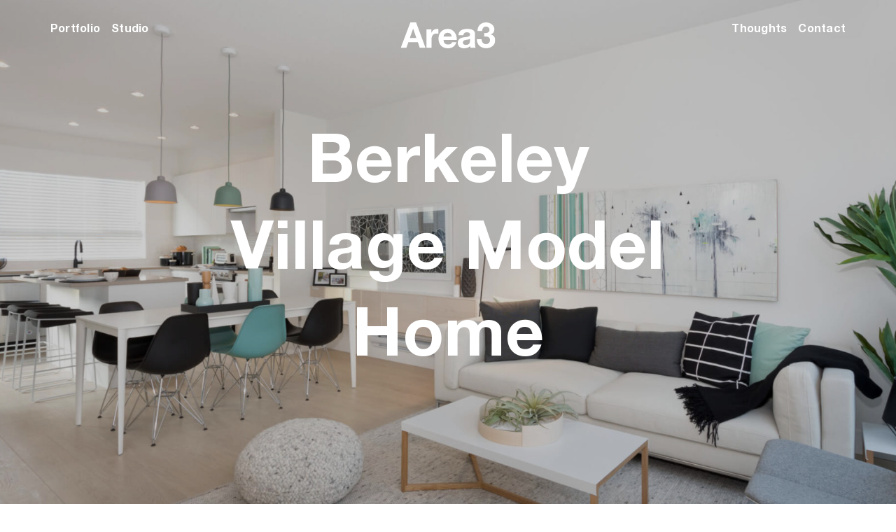

--- FILE ---
content_type: text/html; charset=UTF-8
request_url: https://area3design.ca/portfolio/berkeley-village-model-home/
body_size: 8572
content:
<!DOCTYPE html>
<html lang="en-US">
<head>
    <meta charset="UTF-8" />
    <meta name="viewport" content="width=device-width, initial-scale=1.0" />    
    <meta http-equiv="X-UA-Compatible" content="IE=edge" />
    
    <title>Berkeley Village Model Home - Area3 Design</title>
    <meta name="robots" content="index, follow" />
	<link rel="stylesheet" type="text/css" href="https://area3design.ca/wordpress/wp-content/themes/a3/dist/css/main.min.css" media="all" />
		<script src="https://code.jquery.com/jquery-3.6.0.min.js"integrity="sha256-/xUj+3OJU5yExlq6GSYGSHk7tPXikynS7ogEvDej/m4=" crossorigin="anonymous"></script>
    
	<meta name='robots' content='index, follow, max-image-preview:large, max-snippet:-1, max-video-preview:-1' />
		<style>img:is([sizes="auto" i], [sizes^="auto," i]) { contain-intrinsic-size: 3000px 1500px }</style>
		
	<!-- This site is optimized with the Yoast SEO plugin v23.5 - https://yoast.com/wordpress/plugins/seo/ -->
	<link rel="canonical" href="https://area3design.ca/portfolio/berkeley-village-model-home/" />
	<meta property="og:locale" content="en_US" />
	<meta property="og:type" content="article" />
	<meta property="og:title" content="Berkeley Village Model Home - Area3 Design" />
	<meta property="og:description" content="Berkeley Village is a master planned community of 183 two and three bedroom townhomes with rooftop decks, located in South..." />
	<meta property="og:url" content="https://area3design.ca/portfolio/berkeley-village-model-home/" />
	<meta property="og:site_name" content="Area3 Design" />
	<meta property="article:publisher" content="https://www.facebook.com/profile.php?id=100063549554241" />
	<meta property="article:modified_time" content="2022-05-02T22:04:48+00:00" />
	<meta property="og:image" content="https://area3design.ca/wordpress/wp-content/uploads/2018/02/BV18-Living-4.jpg" />
	<meta property="og:image:width" content="2048" />
	<meta property="og:image:height" content="1365" />
	<meta property="og:image:type" content="image/jpeg" />
	<meta name="twitter:card" content="summary_large_image" />
	<meta name="twitter:site" content="@area3designinc" />
	<script type="application/ld+json" class="yoast-schema-graph">{"@context":"https://schema.org","@graph":[{"@type":"WebPage","@id":"https://area3design.ca/portfolio/berkeley-village-model-home/","url":"https://area3design.ca/portfolio/berkeley-village-model-home/","name":"Berkeley Village Model Home - Area3 Design","isPartOf":{"@id":"https://area3design.ca/#website"},"primaryImageOfPage":{"@id":"https://area3design.ca/portfolio/berkeley-village-model-home/#primaryimage"},"image":{"@id":"https://area3design.ca/portfolio/berkeley-village-model-home/#primaryimage"},"thumbnailUrl":"https://area3design.ca/wordpress/wp-content/uploads/2018/02/BV18-Living-4.jpg","datePublished":"2018-02-06T03:09:38+00:00","dateModified":"2022-05-02T22:04:48+00:00","breadcrumb":{"@id":"https://area3design.ca/portfolio/berkeley-village-model-home/#breadcrumb"},"inLanguage":"en-CA","potentialAction":[{"@type":"ReadAction","target":["https://area3design.ca/portfolio/berkeley-village-model-home/"]}]},{"@type":"ImageObject","inLanguage":"en-CA","@id":"https://area3design.ca/portfolio/berkeley-village-model-home/#primaryimage","url":"https://area3design.ca/wordpress/wp-content/uploads/2018/02/BV18-Living-4.jpg","contentUrl":"https://area3design.ca/wordpress/wp-content/uploads/2018/02/BV18-Living-4.jpg","width":2048,"height":1365},{"@type":"BreadcrumbList","@id":"https://area3design.ca/portfolio/berkeley-village-model-home/#breadcrumb","itemListElement":[{"@type":"ListItem","position":1,"name":"Home","item":"https://area3design.ca/"},{"@type":"ListItem","position":2,"name":"Projects","item":"https://area3design.ca/portfolio/"},{"@type":"ListItem","position":3,"name":"Berkeley Village Model Home"}]},{"@type":"WebSite","@id":"https://area3design.ca/#website","url":"https://area3design.ca/","name":"Area3 Design","description":"Designed Together","publisher":{"@id":"https://area3design.ca/#organization"},"potentialAction":[{"@type":"SearchAction","target":{"@type":"EntryPoint","urlTemplate":"https://area3design.ca/?s={search_term_string}"},"query-input":{"@type":"PropertyValueSpecification","valueRequired":true,"valueName":"search_term_string"}}],"inLanguage":"en-CA"},{"@type":"Organization","@id":"https://area3design.ca/#organization","name":"Area3 Design","url":"https://area3design.ca/","logo":{"@type":"ImageObject","inLanguage":"en-CA","@id":"https://area3design.ca/#/schema/logo/image/","url":"https://area3design.ca/wordpress/wp-content/uploads/2021/10/logo.svg","contentUrl":"https://area3design.ca/wordpress/wp-content/uploads/2021/10/logo.svg","width":900,"height":900,"caption":"Area3 Design"},"image":{"@id":"https://area3design.ca/#/schema/logo/image/"},"sameAs":["https://www.facebook.com/profile.php?id=100063549554241","https://x.com/area3designinc","https://www.houzz.com/professionals/interior-designers-and-decorators/area3-design-studio-inc-pfvwus-pf~311273426/__public","https://ca.linkedin.com/company/area-3-design-studio-inc-","https://www.instagram.com/area3design/"]}]}</script>
	<!-- / Yoast SEO plugin. -->


<link rel='dns-prefetch' href='//static.addtoany.com' />
<link rel='dns-prefetch' href='//www.googletagmanager.com' />
<link rel="alternate" type="application/rss+xml" title="Area3 Design &raquo; Feed" href="https://area3design.ca/feed/" />
<link rel="alternate" type="application/rss+xml" title="Area3 Design &raquo; Comments Feed" href="https://area3design.ca/comments/feed/" />
<link rel='stylesheet' id='wp-block-library-css' href='https://area3design.ca/wordpress/wp-includes/css/dist/block-library/style.min.css' type='text/css' media='all' />
<link rel='stylesheet' id='swiper-css-css' href='https://area3design.ca/wordpress/wp-content/plugins/instagram-widget-by-wpzoom/dist/styles/library/swiper.css' type='text/css' media='all' />
<link rel='stylesheet' id='dashicons-css' href='https://area3design.ca/wordpress/wp-includes/css/dashicons.min.css' type='text/css' media='all' />
<link rel='stylesheet' id='magnific-popup-css' href='https://area3design.ca/wordpress/wp-content/plugins/instagram-widget-by-wpzoom/dist/styles/library/magnific-popup.css' type='text/css' media='all' />
<link rel='stylesheet' id='wpz-insta_block-frontend-style-css' href='https://area3design.ca/wordpress/wp-content/plugins/instagram-widget-by-wpzoom/dist/styles/frontend/index.css' type='text/css' media='all' />
<style id='safe-svg-svg-icon-style-inline-css' type='text/css'>
.safe-svg-cover{text-align:center}.safe-svg-cover .safe-svg-inside{display:inline-block;max-width:100%}.safe-svg-cover svg{height:100%;max-height:100%;max-width:100%;width:100%}

</style>
<style id='classic-theme-styles-inline-css' type='text/css'>
/*! This file is auto-generated */
.wp-block-button__link{color:#fff;background-color:#32373c;border-radius:9999px;box-shadow:none;text-decoration:none;padding:calc(.667em + 2px) calc(1.333em + 2px);font-size:1.125em}.wp-block-file__button{background:#32373c;color:#fff;text-decoration:none}
</style>
<style id='global-styles-inline-css' type='text/css'>
body{--wp--preset--color--black: #000000;--wp--preset--color--cyan-bluish-gray: #abb8c3;--wp--preset--color--white: #ffffff;--wp--preset--color--pale-pink: #f78da7;--wp--preset--color--vivid-red: #cf2e2e;--wp--preset--color--luminous-vivid-orange: #ff6900;--wp--preset--color--luminous-vivid-amber: #fcb900;--wp--preset--color--light-green-cyan: #7bdcb5;--wp--preset--color--vivid-green-cyan: #00d084;--wp--preset--color--pale-cyan-blue: #8ed1fc;--wp--preset--color--vivid-cyan-blue: #0693e3;--wp--preset--color--vivid-purple: #9b51e0;--wp--preset--gradient--vivid-cyan-blue-to-vivid-purple: linear-gradient(135deg,rgba(6,147,227,1) 0%,rgb(155,81,224) 100%);--wp--preset--gradient--light-green-cyan-to-vivid-green-cyan: linear-gradient(135deg,rgb(122,220,180) 0%,rgb(0,208,130) 100%);--wp--preset--gradient--luminous-vivid-amber-to-luminous-vivid-orange: linear-gradient(135deg,rgba(252,185,0,1) 0%,rgba(255,105,0,1) 100%);--wp--preset--gradient--luminous-vivid-orange-to-vivid-red: linear-gradient(135deg,rgba(255,105,0,1) 0%,rgb(207,46,46) 100%);--wp--preset--gradient--very-light-gray-to-cyan-bluish-gray: linear-gradient(135deg,rgb(238,238,238) 0%,rgb(169,184,195) 100%);--wp--preset--gradient--cool-to-warm-spectrum: linear-gradient(135deg,rgb(74,234,220) 0%,rgb(151,120,209) 20%,rgb(207,42,186) 40%,rgb(238,44,130) 60%,rgb(251,105,98) 80%,rgb(254,248,76) 100%);--wp--preset--gradient--blush-light-purple: linear-gradient(135deg,rgb(255,206,236) 0%,rgb(152,150,240) 100%);--wp--preset--gradient--blush-bordeaux: linear-gradient(135deg,rgb(254,205,165) 0%,rgb(254,45,45) 50%,rgb(107,0,62) 100%);--wp--preset--gradient--luminous-dusk: linear-gradient(135deg,rgb(255,203,112) 0%,rgb(199,81,192) 50%,rgb(65,88,208) 100%);--wp--preset--gradient--pale-ocean: linear-gradient(135deg,rgb(255,245,203) 0%,rgb(182,227,212) 50%,rgb(51,167,181) 100%);--wp--preset--gradient--electric-grass: linear-gradient(135deg,rgb(202,248,128) 0%,rgb(113,206,126) 100%);--wp--preset--gradient--midnight: linear-gradient(135deg,rgb(2,3,129) 0%,rgb(40,116,252) 100%);--wp--preset--font-size--small: 13px;--wp--preset--font-size--medium: 20px;--wp--preset--font-size--large: 36px;--wp--preset--font-size--x-large: 42px;--wp--preset--spacing--20: 0.44rem;--wp--preset--spacing--30: 0.67rem;--wp--preset--spacing--40: 1rem;--wp--preset--spacing--50: 1.5rem;--wp--preset--spacing--60: 2.25rem;--wp--preset--spacing--70: 3.38rem;--wp--preset--spacing--80: 5.06rem;--wp--preset--shadow--natural: 6px 6px 9px rgba(0, 0, 0, 0.2);--wp--preset--shadow--deep: 12px 12px 50px rgba(0, 0, 0, 0.4);--wp--preset--shadow--sharp: 6px 6px 0px rgba(0, 0, 0, 0.2);--wp--preset--shadow--outlined: 6px 6px 0px -3px rgba(255, 255, 255, 1), 6px 6px rgba(0, 0, 0, 1);--wp--preset--shadow--crisp: 6px 6px 0px rgba(0, 0, 0, 1);}:where(.is-layout-flex){gap: 0.5em;}:where(.is-layout-grid){gap: 0.5em;}body .is-layout-flow > .alignleft{float: left;margin-inline-start: 0;margin-inline-end: 2em;}body .is-layout-flow > .alignright{float: right;margin-inline-start: 2em;margin-inline-end: 0;}body .is-layout-flow > .aligncenter{margin-left: auto !important;margin-right: auto !important;}body .is-layout-constrained > .alignleft{float: left;margin-inline-start: 0;margin-inline-end: 2em;}body .is-layout-constrained > .alignright{float: right;margin-inline-start: 2em;margin-inline-end: 0;}body .is-layout-constrained > .aligncenter{margin-left: auto !important;margin-right: auto !important;}body .is-layout-constrained > :where(:not(.alignleft):not(.alignright):not(.alignfull)){max-width: var(--wp--style--global--content-size);margin-left: auto !important;margin-right: auto !important;}body .is-layout-constrained > .alignwide{max-width: var(--wp--style--global--wide-size);}body .is-layout-flex{display: flex;}body .is-layout-flex{flex-wrap: wrap;align-items: center;}body .is-layout-flex > *{margin: 0;}body .is-layout-grid{display: grid;}body .is-layout-grid > *{margin: 0;}:where(.wp-block-columns.is-layout-flex){gap: 2em;}:where(.wp-block-columns.is-layout-grid){gap: 2em;}:where(.wp-block-post-template.is-layout-flex){gap: 1.25em;}:where(.wp-block-post-template.is-layout-grid){gap: 1.25em;}.has-black-color{color: var(--wp--preset--color--black) !important;}.has-cyan-bluish-gray-color{color: var(--wp--preset--color--cyan-bluish-gray) !important;}.has-white-color{color: var(--wp--preset--color--white) !important;}.has-pale-pink-color{color: var(--wp--preset--color--pale-pink) !important;}.has-vivid-red-color{color: var(--wp--preset--color--vivid-red) !important;}.has-luminous-vivid-orange-color{color: var(--wp--preset--color--luminous-vivid-orange) !important;}.has-luminous-vivid-amber-color{color: var(--wp--preset--color--luminous-vivid-amber) !important;}.has-light-green-cyan-color{color: var(--wp--preset--color--light-green-cyan) !important;}.has-vivid-green-cyan-color{color: var(--wp--preset--color--vivid-green-cyan) !important;}.has-pale-cyan-blue-color{color: var(--wp--preset--color--pale-cyan-blue) !important;}.has-vivid-cyan-blue-color{color: var(--wp--preset--color--vivid-cyan-blue) !important;}.has-vivid-purple-color{color: var(--wp--preset--color--vivid-purple) !important;}.has-black-background-color{background-color: var(--wp--preset--color--black) !important;}.has-cyan-bluish-gray-background-color{background-color: var(--wp--preset--color--cyan-bluish-gray) !important;}.has-white-background-color{background-color: var(--wp--preset--color--white) !important;}.has-pale-pink-background-color{background-color: var(--wp--preset--color--pale-pink) !important;}.has-vivid-red-background-color{background-color: var(--wp--preset--color--vivid-red) !important;}.has-luminous-vivid-orange-background-color{background-color: var(--wp--preset--color--luminous-vivid-orange) !important;}.has-luminous-vivid-amber-background-color{background-color: var(--wp--preset--color--luminous-vivid-amber) !important;}.has-light-green-cyan-background-color{background-color: var(--wp--preset--color--light-green-cyan) !important;}.has-vivid-green-cyan-background-color{background-color: var(--wp--preset--color--vivid-green-cyan) !important;}.has-pale-cyan-blue-background-color{background-color: var(--wp--preset--color--pale-cyan-blue) !important;}.has-vivid-cyan-blue-background-color{background-color: var(--wp--preset--color--vivid-cyan-blue) !important;}.has-vivid-purple-background-color{background-color: var(--wp--preset--color--vivid-purple) !important;}.has-black-border-color{border-color: var(--wp--preset--color--black) !important;}.has-cyan-bluish-gray-border-color{border-color: var(--wp--preset--color--cyan-bluish-gray) !important;}.has-white-border-color{border-color: var(--wp--preset--color--white) !important;}.has-pale-pink-border-color{border-color: var(--wp--preset--color--pale-pink) !important;}.has-vivid-red-border-color{border-color: var(--wp--preset--color--vivid-red) !important;}.has-luminous-vivid-orange-border-color{border-color: var(--wp--preset--color--luminous-vivid-orange) !important;}.has-luminous-vivid-amber-border-color{border-color: var(--wp--preset--color--luminous-vivid-amber) !important;}.has-light-green-cyan-border-color{border-color: var(--wp--preset--color--light-green-cyan) !important;}.has-vivid-green-cyan-border-color{border-color: var(--wp--preset--color--vivid-green-cyan) !important;}.has-pale-cyan-blue-border-color{border-color: var(--wp--preset--color--pale-cyan-blue) !important;}.has-vivid-cyan-blue-border-color{border-color: var(--wp--preset--color--vivid-cyan-blue) !important;}.has-vivid-purple-border-color{border-color: var(--wp--preset--color--vivid-purple) !important;}.has-vivid-cyan-blue-to-vivid-purple-gradient-background{background: var(--wp--preset--gradient--vivid-cyan-blue-to-vivid-purple) !important;}.has-light-green-cyan-to-vivid-green-cyan-gradient-background{background: var(--wp--preset--gradient--light-green-cyan-to-vivid-green-cyan) !important;}.has-luminous-vivid-amber-to-luminous-vivid-orange-gradient-background{background: var(--wp--preset--gradient--luminous-vivid-amber-to-luminous-vivid-orange) !important;}.has-luminous-vivid-orange-to-vivid-red-gradient-background{background: var(--wp--preset--gradient--luminous-vivid-orange-to-vivid-red) !important;}.has-very-light-gray-to-cyan-bluish-gray-gradient-background{background: var(--wp--preset--gradient--very-light-gray-to-cyan-bluish-gray) !important;}.has-cool-to-warm-spectrum-gradient-background{background: var(--wp--preset--gradient--cool-to-warm-spectrum) !important;}.has-blush-light-purple-gradient-background{background: var(--wp--preset--gradient--blush-light-purple) !important;}.has-blush-bordeaux-gradient-background{background: var(--wp--preset--gradient--blush-bordeaux) !important;}.has-luminous-dusk-gradient-background{background: var(--wp--preset--gradient--luminous-dusk) !important;}.has-pale-ocean-gradient-background{background: var(--wp--preset--gradient--pale-ocean) !important;}.has-electric-grass-gradient-background{background: var(--wp--preset--gradient--electric-grass) !important;}.has-midnight-gradient-background{background: var(--wp--preset--gradient--midnight) !important;}.has-small-font-size{font-size: var(--wp--preset--font-size--small) !important;}.has-medium-font-size{font-size: var(--wp--preset--font-size--medium) !important;}.has-large-font-size{font-size: var(--wp--preset--font-size--large) !important;}.has-x-large-font-size{font-size: var(--wp--preset--font-size--x-large) !important;}
.wp-block-navigation a:where(:not(.wp-element-button)){color: inherit;}
:where(.wp-block-post-template.is-layout-flex){gap: 1.25em;}:where(.wp-block-post-template.is-layout-grid){gap: 1.25em;}
:where(.wp-block-columns.is-layout-flex){gap: 2em;}:where(.wp-block-columns.is-layout-grid){gap: 2em;}
.wp-block-pullquote{font-size: 1.5em;line-height: 1.6;}
</style>
<link rel='stylesheet' id='search-filter-plugin-styles-css' href='https://area3design.ca/wordpress/wp-content/plugins/search-filter-pro/public/assets/css/search-filter.min.css' type='text/css' media='all' />
<link rel='stylesheet' id='addtoany-css' href='https://area3design.ca/wordpress/wp-content/plugins/add-to-any/addtoany.min.css' type='text/css' media='all' />
<script type="text/javascript" src="https://area3design.ca/wordpress/wp-includes/js/jquery/jquery.min.js" id="jquery-core-js"></script>
<script type="text/javascript" src="https://area3design.ca/wordpress/wp-includes/js/jquery/jquery-migrate.min.js" id="jquery-migrate-js"></script>
<script type="text/javascript" src="https://area3design.ca/wordpress/wp-includes/js/underscore.min.js" id="underscore-js"></script>
<script type="text/javascript" id="wp-util-js-extra">
/* <![CDATA[ */
var _wpUtilSettings = {"ajax":{"url":"\/wordpress\/wp-admin\/admin-ajax.php"}};
/* ]]> */
</script>
<script type="text/javascript" src="https://area3design.ca/wordpress/wp-includes/js/wp-util.min.js" id="wp-util-js"></script>
<script type="text/javascript" src="https://area3design.ca/wordpress/wp-content/plugins/instagram-widget-by-wpzoom/dist/scripts/library/magnific-popup.js" id="magnific-popup-js"></script>
<script type="text/javascript" src="https://area3design.ca/wordpress/wp-content/plugins/instagram-widget-by-wpzoom/dist/scripts/library/swiper.js" id="swiper-js-js"></script>
<script type="text/javascript" src="https://area3design.ca/wordpress/wp-content/plugins/instagram-widget-by-wpzoom/dist/scripts/frontend/block.js" id="wpz-insta_block-frontend-script-js"></script>
<script type="text/javascript" id="addtoany-core-js-before">
/* <![CDATA[ */
window.a2a_config=window.a2a_config||{};a2a_config.callbacks=[];a2a_config.overlays=[];a2a_config.templates={};a2a_localize = {
	Share: "Share",
	Save: "Save",
	Subscribe: "Subscribe",
	Email: "Email",
	Bookmark: "Bookmark",
	ShowAll: "Show All",
	ShowLess: "Show less",
	FindServices: "Find service(s)",
	FindAnyServiceToAddTo: "Instantly find any service to add to",
	PoweredBy: "Powered by",
	ShareViaEmail: "Share via email",
	SubscribeViaEmail: "Subscribe via email",
	BookmarkInYourBrowser: "Bookmark in your browser",
	BookmarkInstructions: "Press Ctrl+D or \u2318+D to bookmark this page",
	AddToYourFavorites: "Add to your favourites",
	SendFromWebOrProgram: "Send from any email address or email program",
	EmailProgram: "Email program",
	More: "More&#8230;",
	ThanksForSharing: "Thanks for sharing!",
	ThanksForFollowing: "Thanks for following!"
};

a2a_config.icon_color="transparent,#a7a9ac";
/* ]]> */
</script>
<script type="text/javascript" defer src="https://static.addtoany.com/menu/page.js" id="addtoany-core-js"></script>
<script type="text/javascript" defer src="https://area3design.ca/wordpress/wp-content/plugins/add-to-any/addtoany.min.js" id="addtoany-jquery-js"></script>
<script type="text/javascript" id="search-filter-plugin-build-js-extra">
/* <![CDATA[ */
var SF_LDATA = {"ajax_url":"https:\/\/area3design.ca\/wordpress\/wp-admin\/admin-ajax.php","home_url":"https:\/\/area3design.ca\/","extensions":[]};
/* ]]> */
</script>
<script type="text/javascript" src="https://area3design.ca/wordpress/wp-content/plugins/search-filter-pro/public/assets/js/search-filter-build.min.js" id="search-filter-plugin-build-js"></script>
<script type="text/javascript" src="https://area3design.ca/wordpress/wp-content/plugins/search-filter-pro/public/assets/js/chosen.jquery.min.js" id="search-filter-plugin-chosen-js"></script>
<link rel="https://api.w.org/" href="https://area3design.ca/wp-json/" /><link rel='shortlink' href='https://area3design.ca/?p=2473' />
<link rel="alternate" type="application/json+oembed" href="https://area3design.ca/wp-json/oembed/1.0/embed?url=https%3A%2F%2Farea3design.ca%2Fportfolio%2Fberkeley-village-model-home%2F" />
<link rel="alternate" type="text/xml+oembed" href="https://area3design.ca/wp-json/oembed/1.0/embed?url=https%3A%2F%2Farea3design.ca%2Fportfolio%2Fberkeley-village-model-home%2F&#038;format=xml" />
<meta name="generator" content="Site Kit by Google 1.170.0" /><script type="text/javascript">//<![CDATA[
  function external_links_in_new_windows_loop() {
    if (!document.links) {
      document.links = document.getElementsByTagName('a');
    }
    var change_link = false;
    var force = '';
    var ignore = '';

    for (var t=0; t<document.links.length; t++) {
      var all_links = document.links[t];
      change_link = false;
      
      if(document.links[t].hasAttribute('onClick') == false) {
        // forced if the address starts with http (or also https), but does not link to the current domain
        if(all_links.href.search(/^http/) != -1 && all_links.href.search('area3design.ca') == -1 && all_links.href.search(/^#/) == -1) {
          // console.log('Changed ' + all_links.href);
          change_link = true;
        }
          
        if(force != '' && all_links.href.search(force) != -1) {
          // forced
          // console.log('force ' + all_links.href);
          change_link = true;
        }
        
        if(ignore != '' && all_links.href.search(ignore) != -1) {
          // console.log('ignore ' + all_links.href);
          // ignored
          change_link = false;
        }

        if(change_link == true) {
          // console.log('Changed ' + all_links.href);
          document.links[t].setAttribute('onClick', 'javascript:window.open(\'' + all_links.href.replace(/'/g, '') + '\', \'_blank\', \'noopener\'); return false;');
          document.links[t].removeAttribute('target');
        }
      }
    }
  }
  
  // Load
  function external_links_in_new_windows_load(func)
  {  
    var oldonload = window.onload;
    if (typeof window.onload != 'function'){
      window.onload = func;
    } else {
      window.onload = function(){
        oldonload();
        func();
      }
    }
  }

  external_links_in_new_windows_load(external_links_in_new_windows_loop);
  //]]></script>


	<!-- Google tag (gtag.js) -->
	<script async src="https://www.googletagmanager.com/gtag/js?id=G-NK0N928106"></script>
	<script>
	  window.dataLayer = window.dataLayer || [];
	  function gtag(){dataLayer.push(arguments);}
	  gtag('js', new Date());
	
	  gtag('config', 'G-NK0N928106');
	</script>
	
</head>

<body class="portfolio-template-default single single-portfolio postid-2473">

<div id="preloader"></div>

<div id="main" class="container-fluid m-scene">

<header id="header">

	<nav class="navbar fixed-top navbar-expand-lg">
		
		<button class="navbar-toggler navbar-toggler-right collapsed" type="button" data-toggle="collapse" data-target="#collapsingNavbar">
			<span> </span>
			<span> </span>
			<span> </span>
		</button>

		<div class="collapse navbar-collapse" id="collapsingNavbar">
			<ul id="navigation" class="navbar-nav mr-auto"><li id="menu-item-189" class="menu-item menu-item-type-post_type menu-item-object-page menu-item-189"><a href="https://area3design.ca/portfolio/">Portfolio</a></li>
<li id="menu-item-2243" class="menu-item menu-item-type-post_type menu-item-object-page menu-item-2243"><a href="https://area3design.ca/studio/">Studio</a></li>
<li id="menu-item-663" class="ms-lg-auto menu-item menu-item-type-post_type menu-item-object-page current_page_parent menu-item-663"><a href="https://area3design.ca/thoughts/">Thoughts</a></li>
<li id="menu-item-16" class="menu-item menu-item-type-post_type menu-item-object-page menu-item-16"><a href="https://area3design.ca/contact/">Contact</a></li>
</ul>		</div>
	</nav>
	
	<div class="logo">
		<a href="https://area3design.ca">
			<svg xmlns="http://www.w3.org/2000/svg" viewBox="0 0 137.4 37.5">
			<g>
				<path d="M18,9.1h.1l4.6,13.5H13.2ZM14,0,0,36.8H8.2l2.9-8.2H24.9l2.7,8.2H36L22.3,0Z"/>
				<path d="M37.4,10.2h7v4.9h.1A9.4,9.4,0,0,1,53,9.4a4.5,4.5,0,0,1,1.6.3v6.8a10.9,10.9,0,0,0-2.6-.3c-5.4,0-7.3,3.9-7.3,8.6v12H37.4Z"/>
				<path d="M74.1,20.6c-.6-3.7-2.2-5.6-5.8-5.6a5.8,5.8,0,0,0-6.1,5.6ZM62.2,25.3c.2,4.6,2.5,6.7,6.6,6.7s5.3-1.8,5.7-3.4H81c-2.1,6.3-6.5,8.9-12.5,8.9-8.4,0-13.6-5.7-13.6-14S60.4,9.4,68.5,9.4,82,17.1,81.4,25.3Z"/>
				<path d="M100.7,23.8c-1.3,1.1-3.8,1.1-6.1,1.5s-4.3,1.3-4.3,3.9,2.1,3.4,4.5,3.4c5.7,0,5.9-4.5,5.9-6.1ZM83.8,18.4c.4-6.9,6.5-9,12.5-9S108,10.6,108,17V30.9c0,2.4.3,4.8.9,5.9h-7.4a7.5,7.5,0,0,1-.5-2.6c-2.3,2.5-5.7,3.3-9,3.3-5,0-9.1-2.5-9.1-8s4.6-7.4,9.1-8,8.7-.6,8.7-3.6-2.2-3.6-4.8-3.6-4.6,1.2-4.8,4.1Z"/>
				<path d="M121.4,15.3c3.2.3,7.7-.3,7.7-4.5A4.8,4.8,0,0,0,124,6c-3.7,0-5.6,2.8-5.6,6.5h-6.9C111.7,5.1,116.5,0,124,0c5.7,0,12.1,3.6,12.1,10,0,3.4-1.7,6.4-5.1,7.4h0a8.1,8.1,0,0,1,6.4,8.2c0,7.6-6.3,11.8-13.4,11.8s-13.6-4.8-13.4-13.1h7c.1,3.9,2.1,7.1,6.3,7.1a5.6,5.6,0,0,0,5.9-5.7c0-5.4-4.8-5.3-8.4-5.3Z"/>
			</g>
			</svg>
	
		</a>
	</div>
	
</header>

<section id="homeheader" class="banner">
	
	<div class="headline">
		<h1>Berkeley Village Model Home</h1>
	</div>

	<div class="hero">
			
						<img src="https://area3design.ca/wordpress/wp-content/uploads/2018/02/BV18-Living-4-1800x900.jpg" alt="Berkeley Village Model Home">
			
	</div>
	
</section>


<section id="intro" class="maincontent">
	<div class="content" data-aos="fade" data-aos-easing="ease" data-aos-duration="1000">
		<p>Berkeley Village is a master planned community of 183 two and three bedroom townhomes with rooftop decks, located in South Surrey. Built by <a href="http://ikonikhomes.com/">Ikonik Homes</a> for the modern family. Close to parks, schools, shopping and various other amenities this urban location, along with open concept floor plans, generous kitchens and flex space off the ground floor make for an ideal family home.</p>
	
		
		<div class="socialshare">
			<div class="a2a_kit a2a_kit_size_20 addtoany_list" data-a2a-url="https://area3design.ca/portfolio/berkeley-village-model-home/" data-a2a-title="Berkeley Village Model Home"><a class="a2a_button_facebook" href="https://www.addtoany.com/add_to/facebook?linkurl=https%3A%2F%2Farea3design.ca%2Fportfolio%2Fberkeley-village-model-home%2F&amp;linkname=Berkeley%20Village%20Model%20Home" title="Facebook" rel="nofollow noopener" target="_blank"></a><a class="a2a_button_twitter" href="https://www.addtoany.com/add_to/twitter?linkurl=https%3A%2F%2Farea3design.ca%2Fportfolio%2Fberkeley-village-model-home%2F&amp;linkname=Berkeley%20Village%20Model%20Home" title="Twitter" rel="nofollow noopener" target="_blank"></a><a class="a2a_button_houzz" href="https://www.addtoany.com/add_to/houzz?linkurl=https%3A%2F%2Farea3design.ca%2Fportfolio%2Fberkeley-village-model-home%2F&amp;linkname=Berkeley%20Village%20Model%20Home" title="Houzz" rel="nofollow noopener" target="_blank"></a><a class="a2a_button_pinterest" href="https://www.addtoany.com/add_to/pinterest?linkurl=https%3A%2F%2Farea3design.ca%2Fportfolio%2Fberkeley-village-model-home%2F&amp;linkname=Berkeley%20Village%20Model%20Home" title="Pinterest" rel="nofollow noopener" target="_blank"></a><a class="a2a_button_linkedin" href="https://www.addtoany.com/add_to/linkedin?linkurl=https%3A%2F%2Farea3design.ca%2Fportfolio%2Fberkeley-village-model-home%2F&amp;linkname=Berkeley%20Village%20Model%20Home" title="LinkedIn" rel="nofollow noopener" target="_blank"></a><a class="a2a_button_email" href="https://www.addtoany.com/add_to/email?linkurl=https%3A%2F%2Farea3design.ca%2Fportfolio%2Fberkeley-village-model-home%2F&amp;linkname=Berkeley%20Village%20Model%20Home" title="Email" rel="nofollow noopener" target="_blank"></a><a class="a2a_dd addtoany_share_save addtoany_share" href="https://www.addtoany.com/share"></a></div>		</div>
		
	</div>	
</section>


<section id="gallery">
	<div class="content">
	<div id="grid" class="maincontent">		  


<div class="hero">
	<img width="1800" height="900" src="https://area3design.ca/wordpress/wp-content/uploads/2018/02/BV18-Dining-Kitchen-1800x900.jpg" class="attachment-hero size-hero" alt="" decoding="async" fetchpriority="high" srcset="https://area3design.ca/wordpress/wp-content/uploads/2018/02/BV18-Dining-Kitchen-1800x900.jpg 1800w, https://area3design.ca/wordpress/wp-content/uploads/2018/02/BV18-Dining-Kitchen-1600x800.jpg 1600w" sizes="(max-width: 1800px) 100vw, 1800px" /></div>
	




<div class="row">
	<div class="col-md-6">
			<img width="800" height="1200" src="https://area3design.ca/wordpress/wp-content/uploads/2018/02/BV18-Bedroom-1-Detail-800x1200.jpg" class="attachment-profile size-profile" alt="" decoding="async" />		</div>
	<div class="col-md-6">
					<img width="800" height="1200" src="https://area3design.ca/wordpress/wp-content/uploads/2018/02/BV18-Kitchen-Detail-7-800x1200.jpg" class="attachment-profile size-profile" alt="" decoding="async" srcset="https://area3design.ca/wordpress/wp-content/uploads/2018/02/BV18-Kitchen-Detail-7-800x1200.jpg 800w, https://area3design.ca/wordpress/wp-content/uploads/2018/02/BV18-Kitchen-Detail-7-768x1152.jpg 768w, https://area3design.ca/wordpress/wp-content/uploads/2018/02/BV18-Kitchen-Detail-7-1024x1536.jpg 1024w, https://area3design.ca/wordpress/wp-content/uploads/2018/02/BV18-Kitchen-Detail-7-200x300.jpg 200w, https://area3design.ca/wordpress/wp-content/uploads/2018/02/BV18-Kitchen-Detail-7-683x1024.jpg 683w, https://area3design.ca/wordpress/wp-content/uploads/2018/02/BV18-Kitchen-Detail-7-333x500.jpg 333w, https://area3design.ca/wordpress/wp-content/uploads/2018/02/BV18-Kitchen-Detail-7-300x450.jpg 300w, https://area3design.ca/wordpress/wp-content/uploads/2018/02/BV18-Kitchen-Detail-7.jpg 1365w" sizes="(max-width: 800px) 100vw, 800px" />			</div>
</div>





		<div class="hero">
		<div class="slider">   
							<div class="gallery-cell"><img src="https://area3design.ca/wordpress/wp-content/uploads/2018/02/BV18-Dining-Living-1600x800.jpg" alt="Berkeley Village Model Home"></div>
		 			<div class="gallery-cell"><img src="https://area3design.ca/wordpress/wp-content/uploads/2018/02/BV18-Living-2-1600x800.jpg" alt="Berkeley Village Model Home"></div>
		 			<div class="gallery-cell"><img src="https://area3design.ca/wordpress/wp-content/uploads/2018/02/BV18-Kitchen-Detail-3-1600x800.jpg" alt="Berkeley Village Model Home"></div>
		 			<div class="gallery-cell"><img src="https://area3design.ca/wordpress/wp-content/uploads/2018/02/BV18-Kitchen-Detail-4-1-1600x800.jpg" alt="Berkeley Village Model Home"></div>
		 			<div class="gallery-cell"><img src="https://area3design.ca/wordpress/wp-content/uploads/2018/02/BV18-Kitchen-Detail-1-1600x800.jpg" alt="Berkeley Village Model Home"></div>
		 			<div class="gallery-cell"><img src="https://area3design.ca/wordpress/wp-content/uploads/2018/02/BV18-Office-1600x800.jpg" alt="Berkeley Village Model Home"></div>
		 			<div class="gallery-cell"><img src="https://area3design.ca/wordpress/wp-content/uploads/2018/02/BV18-Powder-Room-1600x800.jpg" alt="Berkeley Village Model Home"></div>
		 			<div class="gallery-cell"><img src="https://area3design.ca/wordpress/wp-content/uploads/2018/02/BV18-Bedroom-3B-1600x800.jpg" alt="Berkeley Village Model Home"></div>
		 			<div class="gallery-cell"><img src="https://area3design.ca/wordpress/wp-content/uploads/2018/02/BV18-Bedroom-3A-1600x800.jpg" alt="Berkeley Village Model Home"></div>
		 			<div class="gallery-cell"><img src="https://area3design.ca/wordpress/wp-content/uploads/2018/02/BV18-Bedroom-3-Detail-1395x800.jpg" alt="Berkeley Village Model Home"></div>
		 			<div class="gallery-cell"><img src="https://area3design.ca/wordpress/wp-content/uploads/2018/02/BV18-Bedroom-2-1600x800.jpg" alt="Berkeley Village Model Home"></div>
		 			<div class="gallery-cell"><img src="https://area3design.ca/wordpress/wp-content/uploads/2018/02/BV18-Bedroom-2-Detail-2-1600x800.jpg" alt="Berkeley Village Model Home"></div>
		 			<div class="gallery-cell"><img src="https://area3design.ca/wordpress/wp-content/uploads/2018/02/BV18-Bedroom-1B-1600x800.jpg" alt="Berkeley Village Model Home"></div>
		 			<div class="gallery-cell"><img src="https://area3design.ca/wordpress/wp-content/uploads/2018/02/BV18-Bedroom-1A-1600x800.jpg" alt="Berkeley Village Model Home"></div>
		 			<div class="gallery-cell"><img src="https://area3design.ca/wordpress/wp-content/uploads/2018/02/BV18-Bath-2-1600x800.jpg" alt="Berkeley Village Model Home"></div>
		 			<div class="gallery-cell"><img src="https://area3design.ca/wordpress/wp-content/uploads/2018/02/BV18-Bath-1-1600x800.jpg" alt="Berkeley Village Model Home"></div>
		 			<div class="gallery-cell"><img src="https://area3design.ca/wordpress/wp-content/uploads/2018/02/BV18-Dining-Detail-1-1376x800.jpg" alt="Berkeley Village Model Home"></div>
		 	
				</div>
	</div>
		
	


</div>

	</div>
</section>

<section id="projectinfo">
	<div class="content">
		
	<div class="row">
		<div class="col-md-3">
			<h5>Project Details</h5>
			<p>South Surrey</p>			<p>183 Units</p>			<p>Completed 2019</p>			<p>Residential</p>		</div>
		
				<div class="col-md-3">
			<h5>Team Members</h5>		
																				<p><a href="https://area3design.ca/team/lisa-hansen/">Lisa Hansen</a></p>
																											</div>
			
				<div class="col-md-3">
			<h5>Collaborators</h5>
							<p><a href="https://www.buzzbuzzhome.com/ca/db/ikonik_homes" target="new">Ikonik Homes</a></p>							<p><a href="https://breakside.ca/" target="new">Breakside Real Estate Group</a></p>					</div>
			
			
	</div>
	
	</div>
</section>

<section id="related" class="relatedprojects">
	<div class="content">
		
		<div class="headline">
			<h2>Related Projects</h2>
			<div class="right"><a href="https://area3design.ca/portfolio/" class="arrow">View all projects</a></div>
		</div>
		
		
	</div>
	
<!-- begin custom related loop -->

<div class="projects">	
<div class="project">
	<a href="https://area3design.ca/portfolio/akimbo-common-areas/">
		<div class="featureblock work">
			<div class="overlay">
				<div class="copy">
				<h2>Akimbo Common Areas</h2>
				<h4>Burnaby</h4>				</div>
			</div>
			<img src="https://area3design.ca/wordpress/wp-content/uploads/2024/10/6-7-800x400.jpg" alt="Akimbo Common Areas">
		</div>
	</a>
</div>
	
<div class="project">
	<a href="https://area3design.ca/portfolio/marilyn-on-the-park/">
		<div class="featureblock work">
			<div class="overlay">
				<div class="copy">
				<h2>Marilyn on the Park</h2>
				<h4>Langley</h4>				</div>
			</div>
			<img src="https://area3design.ca/wordpress/wp-content/uploads/2024/10/4-800x400.jpg" alt="Marilyn on the Park">
		</div>
	</a>
</div>
</div> 
<!-- end custom related loop -->

</section>



 

<footer id="footer">	
	<div class="content">
		
		<div class="footercolumns">
			
			<div class="column">
				<h4>Navigate</h4>
				<ul id="top_navigation" class="footer-nav"><li id="menu-item-3568" class="menu-item menu-item-type-post_type menu-item-object-page menu-item-home menu-item-3568"><a href="https://area3design.ca/">Home</a></li>
<li id="menu-item-3571" class="menu-item menu-item-type-post_type menu-item-object-page menu-item-3571"><a href="https://area3design.ca/portfolio/">Portfolio</a></li>
<li id="menu-item-3572" class="menu-item menu-item-type-post_type menu-item-object-page menu-item-3572"><a href="https://area3design.ca/studio/">Studio</a></li>
<li id="menu-item-3569" class="menu-item menu-item-type-post_type menu-item-object-page current_page_parent menu-item-3569"><a href="https://area3design.ca/thoughts/">Thoughts</a></li>
<li id="menu-item-3570" class="menu-item menu-item-type-post_type menu-item-object-page menu-item-3570"><a href="https://area3design.ca/contact/">Contact</a></li>
</ul>			</div>
			
			<div class="column">
								<h4>Locate</h4>
				<p>217-7080 River Road<br />
Richmond, BC, V6X-1X5<br />
Canada<br />
Monday-Friday<br />
9:30 AM – 5:30 PM</p>
							</div>
			
			<div class="column">
				<h4>Communicate</h4>
				<p><a href="mailto:contact@area3design.ca">contact@area3design.ca</a><br>				<a href="tel:778.297.2732">778.297.2732</a></p>
			</div>
			
			<div class="column">
				<h4>Appreciate</h4>
								<ul class="social">
									<li><a href="https://www.facebook.com/Area3-Design-Studio-Inc-1414825792104101/">Facebook</a></li>									<li><a href="https://www.houzz.com/professionals/interior-designers-and-decorators/area3-design-studio-inc-pfvwus-pf~311273426/__public">Houzz</a></li>									<li><a href="https://www.instagram.com/area3design/">Instagram</a></li>									<li><a href="https://ca.linkedin.com/company/area-3-design-studio-inc-">Linkedin</a></li>									<li><a href="https://twitter.com/area3designinc">Twitter</a></li>									<li><a href="https://www.pinterest.ca/01poynt94d9a0ht/">Pinterest</a></li>								</ul>
							</div>

			
			<div class="column">
				<div class="logo ml-md-auto">
					<a href="https://area3design.ca">
						<img src="https://area3design.ca/wordpress/wp-content/themes/a3/dist/img/footer-logo.svg" alt="Area3 Design">
					</a>
				</div>
			</div>

		</div>
		 
		<div class="legal">
			<p>© 2026 Area3 Design. All Rights Reserved.</p>
		</div>
		
	</div>
</footer>

</div>

<script src="//cdnjs.cloudflare.com/ajax/libs/gsap/2.1.2/TweenMax.min.js"></script>
<script src="//cdnjs.cloudflare.com/ajax/libs/ScrollMagic/2.0.6/ScrollMagic.min.js"></script>
<script src="https://cdnjs.cloudflare.com/ajax/libs/ScrollMagic/2.0.7/plugins/animation.gsap.min.js"></script>
<script src="https://cdn.jsdelivr.net/npm/popper.js@1.16.1/dist/umd/popper.min.js" integrity="sha384-9/reFTGAW83EW2RDu2S0VKaIzap3H66lZH81PoYlFhbGU+6BZp6G7niu735Sk7lN" crossorigin="anonymous"></script>
<script src="https://stackpath.bootstrapcdn.com/bootstrap/4.5.2/js/bootstrap.min.js" integrity="sha384-B4gt1jrGC7Jh4AgTPSdUtOBvfO8shuf57BaghqFfPlYxofvL8/KUEfYiJOMMV+rV" crossorigin="anonymous"></script>
<script src="https://cdnjs.cloudflare.com/ajax/libs/jquery.isotope/3.0.6/isotope.pkgd.min.js"></script>
<script type="text/javascript" src="https://area3design.ca/wordpress/wp-content/themes/a3/dist/js/plugins.min.js"></script>
<script type="text/javascript" src="https://area3design.ca/wordpress/wp-content/themes/a3/dist/js/main.min.js"></script>

<script type="text/javascript" src="https://area3design.ca/wordpress/wp-content/plugins/instagram-widget-by-wpzoom/dist/scripts/library/lazy.js" id="zoom-instagram-widget-lazy-load-js"></script>
<script type="text/javascript" id="zoom-instagram-widget-js-extra">
/* <![CDATA[ */
var wpzInstaAjax = {"ajaxurl":"https:\/\/area3design.ca\/wordpress\/wp-admin\/admin-ajax.php","nonce":"c54c194b09"};
/* ]]> */
</script>
<script type="text/javascript" src="https://area3design.ca/wordpress/wp-content/plugins/instagram-widget-by-wpzoom/dist/scripts/frontend/index.js" id="zoom-instagram-widget-js"></script>
<script type="text/javascript" src="https://area3design.ca/wordpress/wp-includes/js/jquery/ui/core.min.js" id="jquery-ui-core-js"></script>
<script type="text/javascript" src="https://area3design.ca/wordpress/wp-includes/js/jquery/ui/datepicker.min.js" id="jquery-ui-datepicker-js"></script>
<script type="text/javascript" id="jquery-ui-datepicker-js-after">
/* <![CDATA[ */
jQuery(function(jQuery){jQuery.datepicker.setDefaults({"closeText":"Close","currentText":"Today","monthNames":["January","February","March","April","May","June","July","August","September","October","November","December"],"monthNamesShort":["Jan","Feb","Mar","Apr","May","Jun","Jul","Aug","Sep","Oct","Nov","Dec"],"nextText":"Next","prevText":"Previous","dayNames":["Sunday","Monday","Tuesday","Wednesday","Thursday","Friday","Saturday"],"dayNamesShort":["Sun","Mon","Tue","Wed","Thu","Fri","Sat"],"dayNamesMin":["S","M","T","W","T","F","S"],"dateFormat":"MM d, yy","firstDay":1,"isRTL":false});});
/* ]]> */
</script>


</body>
</html>



--- FILE ---
content_type: image/svg+xml
request_url: https://area3design.ca/wordpress/wp-content/themes/a3/dist/img/footer-logo.svg
body_size: 1058
content:
<svg xmlns="http://www.w3.org/2000/svg" viewBox="0 0 171.2 32.7">
  <defs>
    <style>
      .cls-1 {
        fill: #ed1c24;
      }

      .cls-2 {
        fill: #fff;
      }
    </style>
  </defs>
  <g id="Layer_2" data-name="Layer 2">
    <g id="art">
      <g>
        <g>
          <path class="cls-1" d="M16.3,0A16.4,16.4,0,1,0,32.7,16.3,16.3,16.3,0,0,0,16.3,0"/>
          <g>
            <path class="cls-2" d="M43.1,10.8h3.8c3.4.1,5.1,1.9,5.1,5.5s-1.7,5.5-5.1,5.6H43.1ZM44.2,21h2.2c3.2,0,4.6-1.3,4.6-4.7s-1.4-4.6-4.6-4.6H44.2Z"/>
            <path class="cls-2" d="M54.4,18.1c0,1.5.8,3.2,2.7,3.2a2.4,2.4,0,0,0,2.5-2.1h1c-.5,1.9-1.5,2.9-3.5,2.9s-3.7-1.9-3.7-4.2,1.1-4.3,3.7-4.3,3.6,2.3,3.5,4.5Zm5.2-.8a2.6,2.6,0,0,0-2.5-2.8,2.9,2.9,0,0,0-2.7,2.8Z"/>
            <path class="cls-2" d="M67,16.2c0-1.2-1-1.7-2.1-1.7s-1.9.3-1.9,1.3,1,1.2,1.7,1.4l1.3.3c1.1.2,2.3.8,2.3,2.2s-1.7,2.4-3.2,2.4-3.2-.8-3.3-2.8h.9a2.2,2.2,0,0,0,2.4,2c.9,0,2.2-.4,2.2-1.5s-.9-1.3-1.8-1.5L64.3,18c-1.3-.3-2.3-.7-2.3-2.1s1.6-2.3,3.1-2.3A2.7,2.7,0,0,1,68,16.2Z"/>
            <path class="cls-2" d="M69.9,10.8h1v1.6h-1Zm0,3.1h1v8h-1Z"/>
            <path class="cls-2" d="M79.8,21.2c0,2.4-.9,3.9-3.6,3.9s-3.2-.7-3.3-2.4h1c.2,1.2,1.2,1.6,2.3,1.6s2.6-1.1,2.6-3.1v-1h0a3,3,0,0,1-2.6,1.6c-2.5,0-3.6-1.8-3.6-4.1s1.3-4.1,3.6-4.1a2.9,2.9,0,0,1,2.6,1.7h0V13.9h1Zm-1-3.4c0-1.6-.7-3.3-2.6-3.3s-2.6,1.6-2.6,3.3.8,3.2,2.6,3.2S78.8,19.4,78.8,17.8Z"/>
            <path class="cls-2" d="M81.9,13.9h1v1.4h0a2.7,2.7,0,0,1,2.6-1.7c2.2,0,2.9,1.2,2.9,3.1v5.2h-1v-5c0-1.4-.4-2.4-2-2.4a2.4,2.4,0,0,0-2.5,2.7v4.7h-1Z"/>
            <path class="cls-2" d="M91.1,18.1c0,1.5.7,3.2,2.6,3.2a2.4,2.4,0,0,0,2.5-2.1h1a3.2,3.2,0,0,1-3.5,2.9c-2.6,0-3.6-1.9-3.6-4.2s1-4.3,3.6-4.3,3.6,2.3,3.5,4.5Zm5.1-.8a2.6,2.6,0,0,0-2.5-2.8,2.8,2.8,0,0,0-2.6,2.8Z"/>
            <path class="cls-2" d="M105.9,21.9H105V20.4h0a3.3,3.3,0,0,1-2.9,1.7c-2.4,0-3.6-1.9-3.6-4.2s1.2-4.3,3.6-4.3a2.8,2.8,0,0,1,2.8,1.8h0V10.8h1Zm-3.8-.6c2.1,0,2.8-1.8,2.8-3.4s-.7-3.4-2.8-3.4-2.6,1.7-2.6,3.4S100.2,21.3,102.1,21.3Z"/>
            <path class="cls-2" d="M111.1,10.8h8.8v.9H116V21.9h-1.1V11.7h-3.8Z"/>
            <path class="cls-2" d="M126.8,17.9c0,2.3-1.3,4.2-3.8,4.2s-3.8-1.9-3.8-4.2,1.4-4.3,3.8-4.3S126.8,15.6,126.8,17.9Zm-6.6,0c0,1.7,1,3.4,2.8,3.4s2.9-1.7,2.9-3.4-1-3.4-2.9-3.4S120.2,16.2,120.2,17.9Z"/>
            <path class="cls-2" d="M135.3,21.2c0,2.4-.9,3.9-3.5,3.9s-3.2-.7-3.4-2.4h1c.2,1.2,1.3,1.6,2.4,1.6s2.5-1.1,2.5-3.1v-1h0a2.8,2.8,0,0,1-2.5,1.6c-2.6,0-3.7-1.8-3.7-4.1s1.3-4.1,3.7-4.1a2.9,2.9,0,0,1,2.5,1.7h0V13.9h1Zm-1-3.4c0-1.6-.7-3.3-2.5-3.3s-2.7,1.6-2.7,3.3.9,3.2,2.7,3.2S134.3,19.4,134.3,17.8Z"/>
            <path class="cls-2" d="M138,18.1c0,1.5.8,3.2,2.7,3.2a2.4,2.4,0,0,0,2.5-2.1h1c-.5,1.9-1.5,2.9-3.5,2.9s-3.7-1.9-3.7-4.2,1.1-4.3,3.7-4.3,3.6,2.3,3.5,4.5Zm5.2-.8a2.6,2.6,0,0,0-2.5-2.8,2.9,2.9,0,0,0-2.7,2.8Z"/>
            <path class="cls-2" d="M147.2,13.9h1.6v.8h-1.6v5.4c0,.6.1,1,.8,1.1h.8V22h-.9c-1.3,0-1.7-.5-1.7-1.8V14.7h-1.4v-.8h1.4V11.5h1Z"/>
            <path class="cls-2" d="M150.3,10.8h.9v4.5h.1a2.6,2.6,0,0,1,2.5-1.7c2.3,0,3,1.2,3,3.1v5.2h-1v-5c0-1.4-.4-2.4-2-2.4a2.5,2.5,0,0,0-2.6,2.7v4.7h-.9Z"/>
            <path class="cls-2" d="M159.4,18.1c.1,1.5.8,3.2,2.7,3.2a2.4,2.4,0,0,0,2.5-2.1h1a3.2,3.2,0,0,1-3.5,2.9c-2.6,0-3.6-1.9-3.6-4.2s1-4.3,3.6-4.3,3.6,2.3,3.5,4.5Zm5.2-.8a2.6,2.6,0,0,0-2.5-2.8,2.9,2.9,0,0,0-2.7,2.8Z"/>
            <path class="cls-2" d="M167.2,13.9h.9v1.9h.1a2.9,2.9,0,0,1,3-2v.9a2.8,2.8,0,0,0-3,2.9v4.3h-1Z"/>
          </g>
        </g>
        <path class="cls-2" d="M12.6,9.1l1.5,4.4H11l1.5-4.4Zm7.6,17.1c2.3,0,4.3-1.4,4.3-3.8a2.7,2.7,0,0,0-2-2.7h0a2.4,2.4,0,0,0,1.6-2.4c0-2.1-2.1-3.2-3.9-3.2a4,4,0,0,0-2.9,1.1l-3.4-9H11.2L6.7,18.1H9.4l.9-2.7h4.5l.9,2.7h2.7c0-1.2.6-2.1,1.8-2.1a1.5,1.5,0,0,1,1.6,1.6c0,1.3-1.4,1.5-2.4,1.4v1.7c1.1,0,2.7-.1,2.7,1.7a1.8,1.8,0,0,1-1.9,1.8c-1.4,0-2-1-2.1-2.3H15.9c-.1,2.7,1.7,4.3,4.3,4.3"/>
      </g>
    </g>
  </g>
</svg>


--- FILE ---
content_type: text/javascript
request_url: https://area3design.ca/wordpress/wp-content/themes/a3/dist/js/main.min.js
body_size: 826
content:
jQuery(document).ready((function(e){e("#preloader").delay(500).addClass("animate"),e("body").delay(500).addClass("loaded")})),jQuery(document).ready((function(e){e(".popup").magnificPopup({type:"inline"})})),jQuery(document).ready((function(e){var t=document.getElementById("loadingvideo");t.currentTime=0,t.pause(),setTimeout((function(){jQuery("video").trigger("play")}),2500)})),jQuery(document).ready((function(e){setTimeout((function(){e("#homepop").length&&e.magnificPopup.open({items:{src:"#homepop"},type:"inline",mainClass:"homepop"})}),1e3)})),jQuery(document).ready((function(e){e("a.scroll").click((function(t){t.preventDefault();e.smoothScroll({offset:-100,scrollTarget:this.hash})}))})),jQuery(document).ready((function(e){e("#process-tab a").on("click",(function(t){t.preventDefault(),e(this).tab("show")}))})),jQuery(document).ready((function(e){e(".teambtn").magnificPopup({type:"inline",mainClass:"team-wrapper",tLoading:""})})),jQuery(document).ready((function(e){var t=e(".slider").flickity({wrapAround:!0,pageDots:!0,setGallerySize:!0,imagesLoaded:!0,prevNextButtons:!0,pauseAutoPlayOnHover:!1,arrowShape:{x0:10,x1:60,y1:50,x2:70,y2:40,x3:30}});t.find(".gallery-cell").length<2&&t.addClass("is-hiding-nav-ui"),e(".studioslider").flickity({wrapAround:!0,pageDots:!0,setGallerySize:!0,imagesLoaded:!0,prevNextButtons:!0,autoPlay:3500,pauseAutoPlayOnHover:!1,arrowShape:{x0:10,x1:60,y1:50,x2:70,y2:40,x3:30}}),e(".homestudioslider").flickity({fade:!0,wrapAround:!0,pageDots:!1,setGallerySize:!0,imagesLoaded:!0,prevNextButtons:!1,autoPlay:4e3,pauseAutoPlayOnHover:!1,arrowShape:{x0:10,x1:60,y1:50,x2:70,y2:40,x3:30}})})),jQuery(document).ready((function(e){for(var t=document.querySelectorAll(".youtube"),o=0;o<t.length;o++)t[o].addEventListener("click",(function(){var e=document.createElement("iframe");e.setAttribute("frameborder","0"),e.setAttribute("allowfullscreen",""),e.setAttribute("src","https://www.youtube.com/embed/"+this.dataset.embed+"?rel=0&showinfo=0&autoplay=1"),this.innerHTML="",this.appendChild(e)}))})),jQuery(document).ready((function(e){for(var t=document.querySelectorAll(".vimeo"),o=0;o<t.length;o++)t[o].addEventListener("click",(function(){var e=document.createElement("iframe");e.setAttribute("frameborder","0"),e.setAttribute("allowfullscreen",""),e.setAttribute("allow","autoplay"),e.setAttribute("src","https://player.vimeo.com/video/"+this.dataset.embed+"?autoplay=1&title=0&byline=0&portrait=0"),this.innerHTML="",this.appendChild(e)}))})),jQuery(document).ready((function(e){e(".popup-youtube, .popup-vimeo, .popup-gmaps").magnificPopup({type:"iframe",mainClass:"mfp-fade",removalDelay:160,preloader:!1,fixedContentPos:!0})})),$((function(){var e=new ScrollMagic.Controller;new ScrollMagic.Scene({triggerElement:"#intro",triggerHook:"onEnter",offset:"100"}).setClassToggle("#header","fixed").addTo(e),e=new ScrollMagic.Controller;var t=TweenMax.staggerFromTo("#home-about .headline",1,{x:"-50%"},{x:"30%",ease:Linear.easeNone});new ScrollMagic.Scene({triggerElement:"#home-about",triggerHook:"onEnter",duration:"200%",offset:"100"}).setTween(t).addTo(e)})),jQuery(document).ready((function(e){AOS.init()})),jQuery(document).ready((function(e){window.addEventListener("load",AOS.refresh)}));

--- FILE ---
content_type: image/svg+xml
request_url: https://area3design.ca/wordpress/wp-content/themes/a3/dist/img/arrow.svg
body_size: 18
content:
<svg xmlns="http://www.w3.org/2000/svg" viewBox="0 0 33.1 21.5">
  <defs>
    <style>
      .cls-1 {
        fill: none;
        stroke: #ed1c24;
        stroke-miterlimit: 10;
        stroke-width: 2px;
      }
    </style>
  </defs>
  <g id="Layer_2" data-name="Layer 2">
    <g id="art">
      <g>
        <line class="cls-1" y1="10.8" x2="31.7" y2="10.8"/>
        <polyline class="cls-1" points="21.6 0.7 31.7 10.8 21.6 20.8"/>
      </g>
    </g>
  </g>
</svg>
